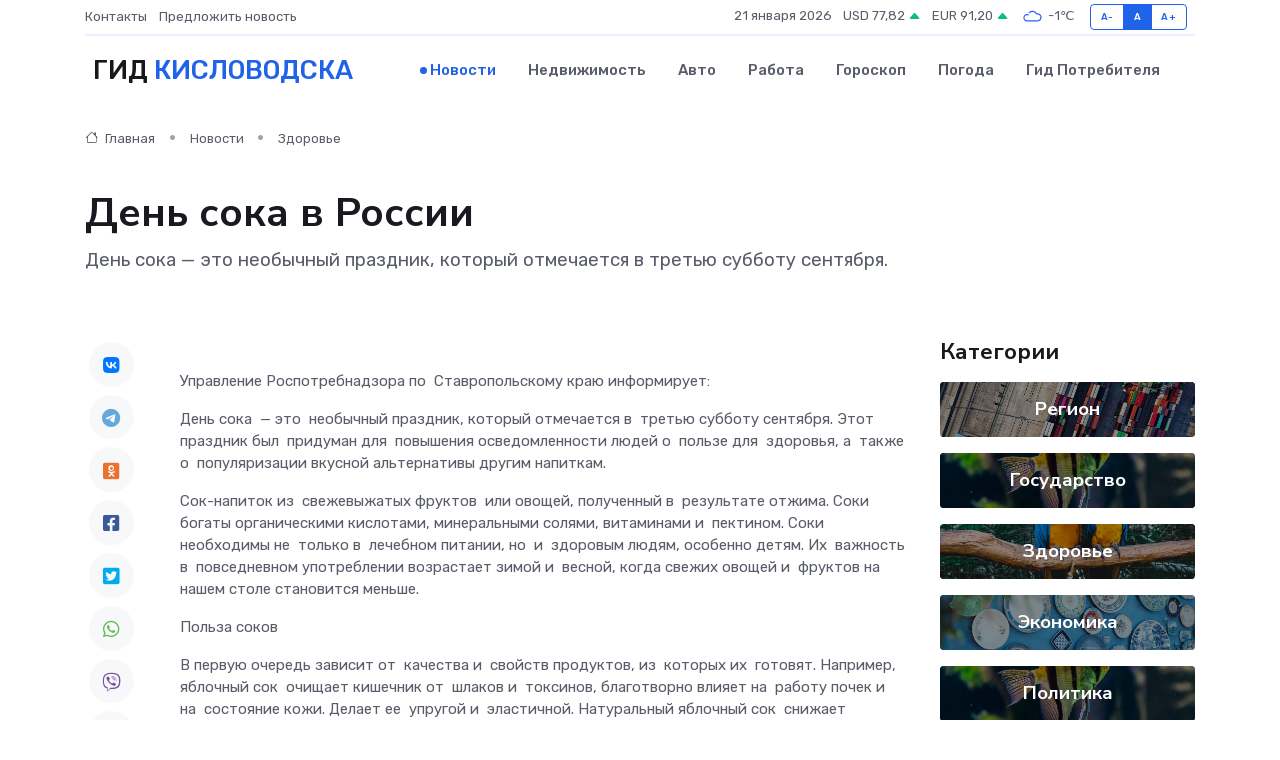

--- FILE ---
content_type: text/html; charset=UTF-8
request_url: https://kislovodsk-gid.ru/news/zdorove/den-soka-v-rossii.htm
body_size: 11527
content:
<!DOCTYPE html>
<html lang="ru">
<head>
	<meta charset="utf-8">
	<meta name="csrf-token" content="SrxUBxAveOAK9ZZJoJ2o4xgFzuzQeVHB2xUaqrSi">
    <meta http-equiv="X-UA-Compatible" content="IE=edge">
    <meta name="viewport" content="width=device-width, initial-scale=1">
    <title>День сока в России - новости Кисловодска</title>
    <meta name="description" property="description" content="День сока — это необычный праздник, который отмечается в третью субботу сентября.">
    
    <meta property="fb:pages" content="105958871990207" />
    <link rel="shortcut icon" type="image/x-icon" href="https://kislovodsk-gid.ru/favicon.svg">
    <link rel="canonical" href="https://kislovodsk-gid.ru/news/zdorove/den-soka-v-rossii.htm">
    <link rel="preconnect" href="https://fonts.gstatic.com">
    <link rel="dns-prefetch" href="https://fonts.googleapis.com">
    <link rel="dns-prefetch" href="https://pagead2.googlesyndication.com">
    <link rel="dns-prefetch" href="https://res.cloudinary.com">
    <link href="https://fonts.googleapis.com/css2?family=Nunito+Sans:wght@400;700&family=Rubik:wght@400;500;700&display=swap" rel="stylesheet">
    <link rel="stylesheet" type="text/css" href="https://kislovodsk-gid.ru/assets/font-awesome/css/all.min.css">
    <link rel="stylesheet" type="text/css" href="https://kislovodsk-gid.ru/assets/bootstrap-icons/bootstrap-icons.css">
    <link rel="stylesheet" type="text/css" href="https://kislovodsk-gid.ru/assets/tiny-slider/tiny-slider.css">
    <link rel="stylesheet" type="text/css" href="https://kislovodsk-gid.ru/assets/glightbox/css/glightbox.min.css">
    <link rel="stylesheet" type="text/css" href="https://kislovodsk-gid.ru/assets/plyr/plyr.css">
    <link id="style-switch" rel="stylesheet" type="text/css" href="https://kislovodsk-gid.ru/assets/css/style.css">
    <link rel="stylesheet" type="text/css" href="https://kislovodsk-gid.ru/assets/css/style2.css">

    <meta name="twitter:card" content="summary">
    <meta name="twitter:site" content="@mysite">
    <meta name="twitter:title" content="День сока в России - новости Кисловодска">
    <meta name="twitter:description" content="День сока — это необычный праздник, который отмечается в третью субботу сентября.">
    <meta name="twitter:creator" content="@mysite">
    <meta name="twitter:image:src" content="https://kislovodsk-gid.ru/images/logo.gif">
    <meta name="twitter:domain" content="kislovodsk-gid.ru">
    <meta name="twitter:card" content="summary_large_image" /><meta name="twitter:image" content="https://kislovodsk-gid.ru/images/logo.gif">

    <meta property="og:url" content="http://kislovodsk-gid.ru/news/zdorove/den-soka-v-rossii.htm">
    <meta property="og:title" content="День сока в России - новости Кисловодска">
    <meta property="og:description" content="День сока — это необычный праздник, который отмечается в третью субботу сентября.">
    <meta property="og:type" content="website">
    <meta property="og:image" content="https://kislovodsk-gid.ru/images/logo.gif">
    <meta property="og:locale" content="ru_RU">
    <meta property="og:site_name" content="Гид Кисловодска">
    

    <link rel="image_src" href="https://kislovodsk-gid.ru/images/logo.gif" />

    <link rel="alternate" type="application/rss+xml" href="https://kislovodsk-gid.ru/feed" title="Кисловодск: гид, новости, афиша">
        <script async src="https://pagead2.googlesyndication.com/pagead/js/adsbygoogle.js"></script>
    <script>
        (adsbygoogle = window.adsbygoogle || []).push({
            google_ad_client: "ca-pub-0899253526956684",
            enable_page_level_ads: true
        });
    </script>
        
    
    
    
    <script>if (window.top !== window.self) window.top.location.replace(window.self.location.href);</script>
    <script>if(self != top) { top.location=document.location;}</script>

<!-- Google tag (gtag.js) -->
<script async src="https://www.googletagmanager.com/gtag/js?id=G-71VQP5FD0J"></script>
<script>
  window.dataLayer = window.dataLayer || [];
  function gtag(){dataLayer.push(arguments);}
  gtag('js', new Date());

  gtag('config', 'G-71VQP5FD0J');
</script>
</head>
<body>
<script type="text/javascript" > (function(m,e,t,r,i,k,a){m[i]=m[i]||function(){(m[i].a=m[i].a||[]).push(arguments)}; m[i].l=1*new Date();k=e.createElement(t),a=e.getElementsByTagName(t)[0],k.async=1,k.src=r,a.parentNode.insertBefore(k,a)}) (window, document, "script", "https://mc.yandex.ru/metrika/tag.js", "ym"); ym(54007375, "init", {}); ym(86840228, "init", { clickmap:true, trackLinks:true, accurateTrackBounce:true, webvisor:true });</script> <noscript><div><img src="https://mc.yandex.ru/watch/54007375" style="position:absolute; left:-9999px;" alt="" /><img src="https://mc.yandex.ru/watch/86840228" style="position:absolute; left:-9999px;" alt="" /></div></noscript>
<script type="text/javascript">
    new Image().src = "//counter.yadro.ru/hit?r"+escape(document.referrer)+((typeof(screen)=="undefined")?"":";s"+screen.width+"*"+screen.height+"*"+(screen.colorDepth?screen.colorDepth:screen.pixelDepth))+";u"+escape(document.URL)+";h"+escape(document.title.substring(0,150))+";"+Math.random();
</script>
<!-- Rating@Mail.ru counter -->
<script type="text/javascript">
var _tmr = window._tmr || (window._tmr = []);
_tmr.push({id: "3138453", type: "pageView", start: (new Date()).getTime()});
(function (d, w, id) {
  if (d.getElementById(id)) return;
  var ts = d.createElement("script"); ts.type = "text/javascript"; ts.async = true; ts.id = id;
  ts.src = "https://top-fwz1.mail.ru/js/code.js";
  var f = function () {var s = d.getElementsByTagName("script")[0]; s.parentNode.insertBefore(ts, s);};
  if (w.opera == "[object Opera]") { d.addEventListener("DOMContentLoaded", f, false); } else { f(); }
})(document, window, "topmailru-code");
</script><noscript><div>
<img src="https://top-fwz1.mail.ru/counter?id=3138453;js=na" style="border:0;position:absolute;left:-9999px;" alt="Top.Mail.Ru" />
</div></noscript>
<!-- //Rating@Mail.ru counter -->

<header class="navbar-light navbar-sticky header-static">
    <div class="navbar-top d-none d-lg-block small">
        <div class="container">
            <div class="d-md-flex justify-content-between align-items-center my-1">
                <!-- Top bar left -->
                <ul class="nav">
                    <li class="nav-item">
                        <a class="nav-link ps-0" href="https://kislovodsk-gid.ru/contacts">Контакты</a>
                    </li>
                    <li class="nav-item">
                        <a class="nav-link ps-0" href="https://kislovodsk-gid.ru/sendnews">Предложить новость</a>
                    </li>
                    
                </ul>
                <!-- Top bar right -->
                <div class="d-flex align-items-center">
                    
                    <ul class="list-inline mb-0 text-center text-sm-end me-3">
						<li class="list-inline-item">
							<span>21 января 2026</span>
						</li>
                        <li class="list-inline-item">
                            <a class="nav-link px-0" href="https://kislovodsk-gid.ru/currency">
                                <span>USD 77,82 <i class="bi bi-caret-up-fill text-success"></i></span>
                            </a>
						</li>
                        <li class="list-inline-item">
                            <a class="nav-link px-0" href="https://kislovodsk-gid.ru/currency">
                                <span>EUR 91,20 <i class="bi bi-caret-up-fill text-success"></i></span>
                            </a>
						</li>
						<li class="list-inline-item">
                            <a class="nav-link px-0" href="https://kislovodsk-gid.ru/pogoda">
                                <svg xmlns="http://www.w3.org/2000/svg" width="25" height="25" viewBox="0 0 30 30"><path fill="#315EFB" fill-rule="evenodd" d="M25.036 13.066a4.948 4.948 0 0 1 0 5.868A4.99 4.99 0 0 1 20.99 21H8.507a4.49 4.49 0 0 1-3.64-1.86 4.458 4.458 0 0 1 0-5.281A4.491 4.491 0 0 1 8.506 12c.686 0 1.37.159 1.996.473a.5.5 0 0 1 .16.766l-.33.399a.502.502 0 0 1-.598.132 2.976 2.976 0 0 0-3.346.608 3.007 3.007 0 0 0 .334 4.532c.527.396 1.177.59 1.836.59H20.94a3.54 3.54 0 0 0 2.163-.711 3.497 3.497 0 0 0 1.358-3.206 3.45 3.45 0 0 0-.706-1.727A3.486 3.486 0 0 0 20.99 12.5c-.07 0-.138.016-.208.02-.328.02-.645.085-.947.192a.496.496 0 0 1-.63-.287 4.637 4.637 0 0 0-.445-.874 4.495 4.495 0 0 0-.584-.733A4.461 4.461 0 0 0 14.998 9.5a4.46 4.46 0 0 0-3.177 1.318 2.326 2.326 0 0 0-.135.147.5.5 0 0 1-.592.131 5.78 5.78 0 0 0-.453-.19.5.5 0 0 1-.21-.79A5.97 5.97 0 0 1 14.998 8a5.97 5.97 0 0 1 4.237 1.757c.398.399.704.85.966 1.319.262-.042.525-.076.79-.076a4.99 4.99 0 0 1 4.045 2.066zM0 0v30V0zm30 0v30V0z"></path></svg>
                                <span>-1&#8451;</span>
                            </a>
						</li>
					</ul>

                    <!-- Font size accessibility START -->
                    <div class="btn-group me-2" role="group" aria-label="font size changer">
                        <input type="radio" class="btn-check" name="fntradio" id="font-sm">
                        <label class="btn btn-xs btn-outline-primary mb-0" for="font-sm">A-</label>

                        <input type="radio" class="btn-check" name="fntradio" id="font-default" checked>
                        <label class="btn btn-xs btn-outline-primary mb-0" for="font-default">A</label>

                        <input type="radio" class="btn-check" name="fntradio" id="font-lg">
                        <label class="btn btn-xs btn-outline-primary mb-0" for="font-lg">A+</label>
                    </div>

                    
                </div>
            </div>
            <!-- Divider -->
            <div class="border-bottom border-2 border-primary opacity-1"></div>
        </div>
    </div>

    <!-- Logo Nav START -->
    <nav class="navbar navbar-expand-lg">
        <div class="container">
            <!-- Logo START -->
            <a class="navbar-brand" href="https://kislovodsk-gid.ru" style="text-align: end;">
                
                			<span class="ms-2 fs-3 text-uppercase fw-normal">Гид <span style="color: #2163e8;">Кисловодска</span></span>
                            </a>
            <!-- Logo END -->

            <!-- Responsive navbar toggler -->
            <button class="navbar-toggler ms-auto" type="button" data-bs-toggle="collapse"
                data-bs-target="#navbarCollapse" aria-controls="navbarCollapse" aria-expanded="false"
                aria-label="Toggle navigation">
                <span class="text-body h6 d-none d-sm-inline-block">Menu</span>
                <span class="navbar-toggler-icon"></span>
            </button>

            <!-- Main navbar START -->
            <div class="collapse navbar-collapse" id="navbarCollapse">
                <ul class="navbar-nav navbar-nav-scroll mx-auto">
                                        <li class="nav-item"> <a class="nav-link active" href="https://kislovodsk-gid.ru/news">Новости</a></li>
                                        <li class="nav-item"> <a class="nav-link" href="https://kislovodsk-gid.ru/realty">Недвижимость</a></li>
                                        <li class="nav-item"> <a class="nav-link" href="https://kislovodsk-gid.ru/auto">Авто</a></li>
                                        <li class="nav-item"> <a class="nav-link" href="https://kislovodsk-gid.ru/job">Работа</a></li>
                                        <li class="nav-item"> <a class="nav-link" href="https://kislovodsk-gid.ru/horoscope">Гороскоп</a></li>
                                        <li class="nav-item"> <a class="nav-link" href="https://kislovodsk-gid.ru/pogoda">Погода</a></li>
                                        <li class="nav-item"> <a class="nav-link" href="https://kislovodsk-gid.ru/poleznoe">Гид потребителя</a></li>
                                    </ul>
            </div>
            <!-- Main navbar END -->

            
        </div>
    </nav>
    <!-- Logo Nav END -->
</header>
    <main>
        <!-- =======================
                Main content START -->
        <section class="pt-3 pb-lg-5">
            <div class="container" data-sticky-container>
                <div class="row">
                    <!-- Main Post START -->
                    <div class="col-lg-9">
                        <!-- Categorie Detail START -->
                        <div class="mb-4">
							<nav aria-label="breadcrumb" itemscope itemtype="http://schema.org/BreadcrumbList">
								<ol class="breadcrumb breadcrumb-dots">
									<li class="breadcrumb-item" itemprop="itemListElement" itemscope itemtype="http://schema.org/ListItem">
										<meta itemprop="name" content="Гид Кисловодска">
										<meta itemprop="position" content="1">
										<meta itemprop="item" content="https://kislovodsk-gid.ru">
										<a itemprop="url" href="https://kislovodsk-gid.ru">
										<i class="bi bi-house me-1"></i> Главная
										</a>
									</li>
									<li class="breadcrumb-item" itemprop="itemListElement" itemscope itemtype="http://schema.org/ListItem">
										<meta itemprop="name" content="Новости">
										<meta itemprop="position" content="2">
										<meta itemprop="item" content="https://kislovodsk-gid.ru/news">
										<a itemprop="url" href="https://kislovodsk-gid.ru/news"> Новости</a>
									</li>
									<li class="breadcrumb-item" aria-current="page" itemprop="itemListElement" itemscope itemtype="http://schema.org/ListItem">
										<meta itemprop="name" content="Здоровье">
										<meta itemprop="position" content="3">
										<meta itemprop="item" content="https://kislovodsk-gid.ru/news/zdorove">
										<a itemprop="url" href="https://kislovodsk-gid.ru/news/zdorove"> Здоровье</a>
									</li>
									<li aria-current="page" itemprop="itemListElement" itemscope itemtype="http://schema.org/ListItem">
									<meta itemprop="name" content="День сока в России">
									<meta itemprop="position" content="4" />
									<meta itemprop="item" content="https://kislovodsk-gid.ru/news/zdorove/den-soka-v-rossii.htm">
									</li>
								</ol>
							</nav>
						
                        </div>
                    </div>
                </div>
                <div class="row align-items-center">
                                                        <!-- Content -->
                    <div class="col-md-12 mt-4 mt-md-0">
                                            <h1 class="display-6">День сока в России</h1>
                        <p class="lead">День сока — это необычный праздник, который отмечается в третью субботу сентября.</p>
                    </div>
				                                    </div>
            </div>
        </section>
        <!-- =======================
        Main START -->
        <section class="pt-0">
            <div class="container position-relative" data-sticky-container>
                <div class="row">
                    <!-- Left sidebar START -->
                    <div class="col-md-1">
                        <div class="text-start text-lg-center mb-5" data-sticky data-margin-top="80" data-sticky-for="767">
                            <style>
                                .fa-vk::before {
                                    color: #07f;
                                }
                                .fa-telegram::before {
                                    color: #64a9dc;
                                }
                                .fa-facebook-square::before {
                                    color: #3b5998;
                                }
                                .fa-odnoklassniki-square::before {
                                    color: #eb722e;
                                }
                                .fa-twitter-square::before {
                                    color: #00aced;
                                }
                                .fa-whatsapp::before {
                                    color: #65bc54;
                                }
                                .fa-viber::before {
                                    color: #7b519d;
                                }
                                .fa-moimir svg {
                                    background-color: #168de2;
                                    height: 18px;
                                    width: 18px;
                                    background-size: 18px 18px;
                                    border-radius: 4px;
                                    margin-bottom: 2px;
                                }
                            </style>
                            <ul class="nav text-white-force">
                                <li class="nav-item">
                                    <a class="nav-link icon-md rounded-circle m-1 p-0 fs-5 bg-light" href="https://vk.com/share.php?url=https://kislovodsk-gid.ru/news/zdorove/den-soka-v-rossii.htm&title=День сока в России - новости Кисловодска&utm_source=share" rel="nofollow" target="_blank">
                                        <i class="fab fa-vk align-middle text-body"></i>
                                    </a>
                                </li>
                                <li class="nav-item">
                                    <a class="nav-link icon-md rounded-circle m-1 p-0 fs-5 bg-light" href="https://t.me/share/url?url=https://kislovodsk-gid.ru/news/zdorove/den-soka-v-rossii.htm&text=День сока в России - новости Кисловодска&utm_source=share" rel="nofollow" target="_blank">
                                        <i class="fab fa-telegram align-middle text-body"></i>
                                    </a>
                                </li>
                                <li class="nav-item">
                                    <a class="nav-link icon-md rounded-circle m-1 p-0 fs-5 bg-light" href="https://connect.ok.ru/offer?url=https://kislovodsk-gid.ru/news/zdorove/den-soka-v-rossii.htm&title=День сока в России - новости Кисловодска&utm_source=share" rel="nofollow" target="_blank">
                                        <i class="fab fa-odnoklassniki-square align-middle text-body"></i>
                                    </a>
                                </li>
                                <li class="nav-item">
                                    <a class="nav-link icon-md rounded-circle m-1 p-0 fs-5 bg-light" href="https://www.facebook.com/sharer.php?src=sp&u=https://kislovodsk-gid.ru/news/zdorove/den-soka-v-rossii.htm&title=День сока в России - новости Кисловодска&utm_source=share" rel="nofollow" target="_blank">
                                        <i class="fab fa-facebook-square align-middle text-body"></i>
                                    </a>
                                </li>
                                <li class="nav-item">
                                    <a class="nav-link icon-md rounded-circle m-1 p-0 fs-5 bg-light" href="https://twitter.com/intent/tweet?text=День сока в России - новости Кисловодска&url=https://kislovodsk-gid.ru/news/zdorove/den-soka-v-rossii.htm&utm_source=share" rel="nofollow" target="_blank">
                                        <i class="fab fa-twitter-square align-middle text-body"></i>
                                    </a>
                                </li>
                                <li class="nav-item">
                                    <a class="nav-link icon-md rounded-circle m-1 p-0 fs-5 bg-light" href="https://api.whatsapp.com/send?text=День сока в России - новости Кисловодска https://kislovodsk-gid.ru/news/zdorove/den-soka-v-rossii.htm&utm_source=share" rel="nofollow" target="_blank">
                                        <i class="fab fa-whatsapp align-middle text-body"></i>
                                    </a>
                                </li>
                                <li class="nav-item">
                                    <a class="nav-link icon-md rounded-circle m-1 p-0 fs-5 bg-light" href="viber://forward?text=День сока в России - новости Кисловодска https://kislovodsk-gid.ru/news/zdorove/den-soka-v-rossii.htm&utm_source=share" rel="nofollow" target="_blank">
                                        <i class="fab fa-viber align-middle text-body"></i>
                                    </a>
                                </li>
                                <li class="nav-item">
                                    <a class="nav-link icon-md rounded-circle m-1 p-0 fs-5 bg-light" href="https://connect.mail.ru/share?url=https://kislovodsk-gid.ru/news/zdorove/den-soka-v-rossii.htm&title=День сока в России - новости Кисловодска&utm_source=share" rel="nofollow" target="_blank">
                                        <i class="fab fa-moimir align-middle text-body"><svg viewBox='0 0 24 24' xmlns='http://www.w3.org/2000/svg'><path d='M8.889 9.667a1.333 1.333 0 100-2.667 1.333 1.333 0 000 2.667zm6.222 0a1.333 1.333 0 100-2.667 1.333 1.333 0 000 2.667zm4.77 6.108l-1.802-3.028a.879.879 0 00-1.188-.307.843.843 0 00-.313 1.166l.214.36a6.71 6.71 0 01-4.795 1.996 6.711 6.711 0 01-4.792-1.992l.217-.364a.844.844 0 00-.313-1.166.878.878 0 00-1.189.307l-1.8 3.028a.844.844 0 00.312 1.166.88.88 0 001.189-.307l.683-1.147a8.466 8.466 0 005.694 2.18 8.463 8.463 0 005.698-2.184l.685 1.151a.873.873 0 001.189.307.844.844 0 00.312-1.166z' fill='#FFF' fill-rule='evenodd'/></svg></i>
                                    </a>
                                </li>
                                
                            </ul>
                        </div>
                    </div>
                    <!-- Left sidebar END -->

                    <!-- Main Content START -->
                    <div class="col-md-10 col-lg-8 mb-5">
                        <div class="mb-4">
                                                    </div>
                        <div itemscope itemtype="http://schema.org/NewsArticle">
                            <meta itemprop="headline" content="День сока в России">
                            <meta itemprop="identifier" content="https://kislovodsk-gid.ru/15939">
                            <span itemprop="articleBody"><p> Управление Роспотребнадзора по&nbsp; Ставропольскому краю информирует: </p> <p> День сока&nbsp; &mdash; это&nbsp; необычный праздник, который отмечается в&nbsp; третью субботу сентября. Этот праздник был&nbsp; придуман для&nbsp; повышения осведомленности людей о&nbsp; пользе для&nbsp; здоровья, а&nbsp; также о&nbsp; популяризации вкусной альтернативы другим напиткам. </p> <p> Сок-напиток из&nbsp; свежевыжатых фруктов&nbsp; или овощей, полученный в&nbsp; результате отжима. Соки богаты органическими кислотами, минеральными солями, витаминами и&nbsp; пектином. Соки необходимы не&nbsp; только в&nbsp; лечебном питании, но&nbsp; и&nbsp; здоровым людям, особенно детям. Их&nbsp; важность в&nbsp; повседневном употреблении возрастает зимой и&nbsp; весной, когда свежих овощей и&nbsp; фруктов на&nbsp; нашем столе становится меньше. </p> <p>  Польза соков  </p> <p> В первую очередь зависит от&nbsp; качества и&nbsp; свойств продуктов, из&nbsp; которых их&nbsp; готовят. Например, яблочный сок&nbsp; очищает кишечник от&nbsp; шлаков и&nbsp; токсинов, благотворно влияет на&nbsp; работу почек и&nbsp; на&nbsp; состояние кожи. Делает ее&nbsp; упругой и&nbsp; эластичной. Натуральный яблочный сок&nbsp; снижает холестерин в&nbsp; крови. 
										
											
											

										

									







</p> <p> Сок из&nbsp; спелых ананасов&nbsp; &mdash; настоящая находка для&nbsp; желающих похудеть. Он&nbsp; сжигает жировые отложения, улучшает работу головного мозга, укрепляет сосуды и&nbsp; предупреждает развитие сердечных приступов&nbsp; &mdash; инсульта и&nbsp; инфаркта. </p> <p> Виноградный сок&nbsp; нормализует работу почек и&nbsp; печени, способствует их&nbsp; очищению. Апельсиновый сок&nbsp; помогает восстановить иммунитет, справиться с&nbsp; простудой. </p> <p> Соки из&nbsp; овощей улучшают усвоение белков и&nbsp; жиров, необходимых для&nbsp; жизнедеятельности организма. Они&nbsp; нормализуют работу желудочно-кишечного тракта, а&nbsp; также очищают от&nbsp; шлаков и&nbsp; токсинов. </p> <p>  Что необходимо знать при&nbsp; выборе сока?  </p> <p> В настоящее время в&nbsp; нормативной базе стран существует значительная разница в&nbsp; терминах и&nbsp; определениях &laquo;сок&raquo;, &laquo;нектар&raquo;, &laquo;сокосодержащий напиток&raquo;. </p> <p> Соки обычно делят на&nbsp; следующие категории </p> <p> 1.Натуральные свежевыжатые соки. </p> <p> Производятся из&nbsp; свежих&nbsp; или сохраненных свежими фруктов и (или) овощей. Употребление такого сока полезно только сразу же, поскольку через 10 минут он&nbsp; теряет все&nbsp; свои витамины. Это&nbsp; &mdash; самый лучший и&nbsp; полезный, в&nbsp; нем&nbsp; нет&nbsp; никаких добавок и&nbsp; сахаров. </p> <p> 2.Соки прямого отжима </p> <p> Консерванты и&nbsp; красители могут содержать соки прямого отжима при&nbsp; промышленном производстве. Технология изготовления таких соков довольно проста: они&nbsp; получены непосредственно из&nbsp; фруктов и&nbsp; овощей и&nbsp; прошедшие стерилизацию для&nbsp; увеличения сроков хранения. </p> <p> 3. Восстановленные соки </p> <p> Такие соки сделаны из&nbsp; концентрата с&nbsp; добавлением воды. Этот сок&nbsp; производится в&nbsp; несколько этапов: </p> <p> Из фруктов извлекается вода. С&nbsp; одной стороны, это&nbsp; хорошо, так&nbsp; как&nbsp; значительно облегчает хранение и&nbsp; транспортировку. Когда сок&nbsp; наливается в&nbsp; бутылку и&nbsp; пакеты, то&nbsp; в&nbsp; него снова добавляется то&nbsp; же количество воды. </p> <p> В такой сок&nbsp; может добавляться сахар. Это&nbsp; обязательно должно быть указано на&nbsp; этикетке. Именно такой вид&nbsp; соков встречается в&nbsp; нашей торговле чаще всего. </p> <p> Соки также делятся на&nbsp; осветленные, неосветленные и&nbsp; с&nbsp; мякотью. </p> <p> Для получения осветленного сока убирают все&nbsp; маленькие частицы путем процеживания, фильтрования, отстаивания. Его&nbsp; могут обрабатывать и&nbsp; ферментами. </p> <p> Неосветленный сок&nbsp; &mdash; это&nbsp; сок&nbsp; без&nbsp; мякоти, но&nbsp; с&nbsp; содержанием естественного внешнего вида с&nbsp; осадком и&nbsp; вязкостью. </p> <p> Сок с&nbsp; мякотью&nbsp; &mdash; такие соки содержат мелкоизмельченные частицы мякоти, то&nbsp; есть все&nbsp; активные вещества. Такие соки в&nbsp; основном изготавливают из&nbsp; груш, яблок, вишни, слив, абрикосов и&nbsp; персиков. Сахар в&nbsp; сок&nbsp; добавляется для&nbsp; улучшения его&nbsp; вкуса. Вишневый, черничный, голубичный, малиновый соки без&nbsp; сахара очень кислые. </p> <p> Многие специалисты рекомендуют выбирать соки с&nbsp; незначительным содержанием сахара и&nbsp; минимальной обработкой. В&nbsp; частности, это&nbsp; неосветленные соки. К&nbsp; тому&nbsp; же они&nbsp; содержат природный компонент-пектин, который способен выводить из&nbsp; организма различные металлы вредные для&nbsp; организма, снижает уровень холестерина в&nbsp; крови. </p> <p> Идеальный вариант-пить свежеприготовленные соки, а&nbsp; не&nbsp; соки с&nbsp; полугодичным сроком годности. наличие в&nbsp; соках мякоти- хороший признак, так&nbsp; как&nbsp; в&nbsp; мякоти фруктов содержится большое количество различных питательных веществ. </p> <p> Польза соков велика, но&nbsp; не&nbsp; стоит переоценивать их&nbsp; целебную силу. Вред от&nbsp; соков, как&nbsp; и&nbsp; польза, определяется свойствами компонентов, входящих в&nbsp; его&nbsp; состав. Соки могут вызывать индивидуальную непереносимость, которая проявляется аллергией. Кроме этого, соки содержат много фруктозы, которая может провоцировать размножение гнилостых бактерий в&nbsp; организме. </p> <p> С осторожностью нужно пить сок&nbsp; тем, у&nbsp; кого есть язвенная болезнь желудка, расстройства желудочно-кишечного тракта, проблемы с&nbsp; почками и&nbsp; печенью. </p> <p> Наслаждаясь любимым продуктом, знайте меру, особенно когда угощаете им&nbsp; маленьких детей. </p> <p> При использовании информации ссылка на&nbsp; сайт Управления Роспотребнадзора по&nbsp; Ставропольскому краю обязательна. </p> </p></span>
                        </div>
                                                                        <div><a href="http://26.rospotrebnadzor.ru/press-center/pr/10337/" target="_blank" rel="author">Источник</a></div>
                                                                        <div class="col-12 mt-3"><a href="https://kislovodsk-gid.ru/sendnews">Предложить новость</a></div>
                        <div class="col-12 mt-5">
                            <h2 class="my-3">Последние новости</h2>
                            <div class="row gy-4">
                                <!-- Card item START -->
<div class="col-sm-6">
    <div class="card" itemscope="" itemtype="http://schema.org/BlogPosting">
        <!-- Card img -->
        <div class="position-relative">
                        <img class="card-img" src="https://kislovodsk-gid.ru/images/noimg-420x315.png" alt="В селе Марьины Колодцы откроют агрокласс">
                    </div>
        <div class="card-body px-0 pt-3" itemprop="name">
            <h4 class="card-title" itemprop="headline"><a href="https://kislovodsk-gid.ru/news/region/v-sele-mariny-kolodcy-otkroyut-agroklass.htm"
                    class="btn-link text-reset fw-bold" itemprop="url">В селе Марьины Колодцы откроют агрокласс</a></h4>
            <p class="card-text" itemprop="articleBody">С начала нового учебного года в Минераловодском округе на базе школы № 7 села Марьины Колодцы будет открыт первый в муниципалитете агротехнологический класс.</p>
        </div>
        <meta itemprop="author" content="Редактор"/>
        <meta itemscope itemprop="mainEntityOfPage" itemType="https://schema.org/WebPage" itemid="https://kislovodsk-gid.ru/news/region/v-sele-mariny-kolodcy-otkroyut-agroklass.htm"/>
        <meta itemprop="dateModified" content="2025-04-06"/>
        <meta itemprop="datePublished" content="2025-04-06"/>
    </div>
</div>
<!-- Card item END -->
<!-- Card item START -->
<div class="col-sm-6">
    <div class="card" itemscope="" itemtype="http://schema.org/BlogPosting">
        <!-- Card img -->
        <div class="position-relative">
                        <img class="card-img" src="https://res.cloudinary.com/dnm6gkhuc/image/upload/c_fill,w_420,h_315,q_auto,g_face/jprono90aeixluo9yy36" alt="На благотворительном забеге в Невинномысске собрали более 700 тысяч рублей" itemprop="image">
                    </div>
        <div class="card-body px-0 pt-3" itemprop="name">
            <h4 class="card-title" itemprop="headline"><a href="https://kislovodsk-gid.ru/news/region/na-blagotvoritelnom-zabege-v-nevinnomysske-sobrali-bolee-700-tysyach-rubley.htm"
                    class="btn-link text-reset fw-bold" itemprop="url">На благотворительном забеге в Невинномысске собрали более 700 тысяч рублей</a></h4>
            <p class="card-text" itemprop="articleBody">В Невинномысске подвели итоги городского благотворительного забега Первого городского благотворительного общества «Импульс добра».</p>
        </div>
        <meta itemprop="author" content="Редактор"/>
        <meta itemscope itemprop="mainEntityOfPage" itemType="https://schema.org/WebPage" itemid="https://kislovodsk-gid.ru/news/region/na-blagotvoritelnom-zabege-v-nevinnomysske-sobrali-bolee-700-tysyach-rubley.htm"/>
        <meta itemprop="dateModified" content="2025-04-06"/>
        <meta itemprop="datePublished" content="2025-04-06"/>
    </div>
</div>
<!-- Card item END -->
<!-- Card item START -->
<div class="col-sm-6">
    <div class="card" itemscope="" itemtype="http://schema.org/BlogPosting">
        <!-- Card img -->
        <div class="position-relative">
                        <img class="card-img" src="https://kislovodsk-gid.ru/images/noimg-420x315.png" alt="В Изобильненском округе поздравили ветерана ВОВ">
                    </div>
        <div class="card-body px-0 pt-3" itemprop="name">
            <h4 class="card-title" itemprop="headline"><a href="https://kislovodsk-gid.ru/news/region/v-izobilnenskom-okruge-pozdravili-veterana-vov.htm"
                    class="btn-link text-reset fw-bold" itemprop="url">В Изобильненском округе поздравили ветерана ВОВ</a></h4>
            <p class="card-text" itemprop="articleBody">Сегодня, 5 апреля, глава Изобильненского округа Роман Коврыга совместно с начальником территориального управления Евгением Бажаном поздравили ветерана Великой Отечественной войны Раису Климову с её 95-летием.</p>
        </div>
        <meta itemprop="author" content="Редактор"/>
        <meta itemscope itemprop="mainEntityOfPage" itemType="https://schema.org/WebPage" itemid="https://kislovodsk-gid.ru/news/region/v-izobilnenskom-okruge-pozdravili-veterana-vov.htm"/>
        <meta itemprop="dateModified" content="2025-04-06"/>
        <meta itemprop="datePublished" content="2025-04-06"/>
    </div>
</div>
<!-- Card item END -->
<!-- Card item START -->
<div class="col-sm-6">
    <div class="card" itemscope="" itemtype="http://schema.org/BlogPosting">
        <!-- Card img -->
        <div class="position-relative">
            <img class="card-img" src="https://res.cloudinary.com/di7jztv5p/image/upload/c_fill,w_420,h_315,q_auto,g_face/gqei5n34zp6qzkg1iovk" alt="Когда скидки превращаются в ловушку: как маркетологи учат нас тратить" itemprop="image">
        </div>
        <div class="card-body px-0 pt-3" itemprop="name">
            <h4 class="card-title" itemprop="headline"><a href="https://ulan-ude-city.ru/news/ekonomika/kogda-skidki-prevraschayutsya-v-lovushku-kak-marketologi-uchat-nas-tratit.htm" class="btn-link text-reset fw-bold" itemprop="url">Когда скидки превращаются в ловушку: как маркетологи учат нас тратить</a></h4>
            <p class="card-text" itemprop="articleBody">Почему “-50% только сегодня” не всегда значит выгоду, как скидки играют на эмоциях и почему даже рациональные люди становятся жертвами маркетинговых трюков.</p>
        </div>
        <meta itemprop="author" content="Редактор"/>
        <meta itemscope itemprop="mainEntityOfPage" itemType="https://schema.org/WebPage" itemid="https://ulan-ude-city.ru/news/ekonomika/kogda-skidki-prevraschayutsya-v-lovushku-kak-marketologi-uchat-nas-tratit.htm"/>
        <meta itemprop="dateModified" content="2026-01-21"/>
        <meta itemprop="datePublished" content="2026-01-21"/>
    </div>
</div>
<!-- Card item END -->
                            </div>
                        </div>
						<div class="col-12 bg-primary bg-opacity-10 p-2 mt-3 rounded">
							На этом сайте представлены актуальные варианты, чтобы <a href="https://sterlitamak-gid.ru/realty">снять квартиру в Стерлитамаке</a> на выгодных условиях
						</div>
                        <!-- Comments START -->
                        <div class="mt-5">
                            <h3>Комментарии (0)</h3>
                        </div>
                        <!-- Comments END -->
                        <!-- Reply START -->
                        <div>
                            <h3>Добавить комментарий</h3>
                            <small>Ваш email не публикуется. Обязательные поля отмечены *</small>
                            <form class="row g-3 mt-2">
                                <div class="col-md-6">
                                    <label class="form-label">Имя *</label>
                                    <input type="text" class="form-control" aria-label="First name">
                                </div>
                                <div class="col-md-6">
                                    <label class="form-label">Email *</label>
                                    <input type="email" class="form-control">
                                </div>
                                <div class="col-12">
                                    <label class="form-label">Текст комментария *</label>
                                    <textarea class="form-control" rows="3"></textarea>
                                </div>
                                <div class="col-12">
                                    <button type="submit" class="btn btn-primary">Оставить комментарий</button>
                                </div>
                            </form>
                        </div>
                        <!-- Reply END -->
                    </div>
                    <!-- Main Content END -->
                    <!-- Right sidebar START -->
                    <div class="col-lg-3 d-none d-lg-block">
                        <div data-sticky data-margin-top="80" data-sticky-for="991">
                            <!-- Categories -->
                            <div>
                                <h4 class="mb-3">Категории</h4>
                                                                    <!-- Category item -->
                                    <div class="text-center mb-3 card-bg-scale position-relative overflow-hidden rounded"
                                        style="background-image:url(https://kislovodsk-gid.ru/assets/images/blog/4by3/05.jpg); background-position: center left; background-size: cover;">
                                        <div class="bg-dark-overlay-4 p-3">
                                            <a href="https://kislovodsk-gid.ru/news/region"
                                                class="stretched-link btn-link fw-bold text-white h5">Регион</a>
                                        </div>
                                    </div>
                                                                    <!-- Category item -->
                                    <div class="text-center mb-3 card-bg-scale position-relative overflow-hidden rounded"
                                        style="background-image:url(https://kislovodsk-gid.ru/assets/images/blog/4by3/06.jpg); background-position: center left; background-size: cover;">
                                        <div class="bg-dark-overlay-4 p-3">
                                            <a href="https://kislovodsk-gid.ru/news/gosudarstvo"
                                                class="stretched-link btn-link fw-bold text-white h5">Государство</a>
                                        </div>
                                    </div>
                                                                    <!-- Category item -->
                                    <div class="text-center mb-3 card-bg-scale position-relative overflow-hidden rounded"
                                        style="background-image:url(https://kislovodsk-gid.ru/assets/images/blog/4by3/03.jpg); background-position: center left; background-size: cover;">
                                        <div class="bg-dark-overlay-4 p-3">
                                            <a href="https://kislovodsk-gid.ru/news/zdorove"
                                                class="stretched-link btn-link fw-bold text-white h5">Здоровье</a>
                                        </div>
                                    </div>
                                                                    <!-- Category item -->
                                    <div class="text-center mb-3 card-bg-scale position-relative overflow-hidden rounded"
                                        style="background-image:url(https://kislovodsk-gid.ru/assets/images/blog/4by3/02.jpg); background-position: center left; background-size: cover;">
                                        <div class="bg-dark-overlay-4 p-3">
                                            <a href="https://kislovodsk-gid.ru/news/ekonomika"
                                                class="stretched-link btn-link fw-bold text-white h5">Экономика</a>
                                        </div>
                                    </div>
                                                                    <!-- Category item -->
                                    <div class="text-center mb-3 card-bg-scale position-relative overflow-hidden rounded"
                                        style="background-image:url(https://kislovodsk-gid.ru/assets/images/blog/4by3/06.jpg); background-position: center left; background-size: cover;">
                                        <div class="bg-dark-overlay-4 p-3">
                                            <a href="https://kislovodsk-gid.ru/news/politika"
                                                class="stretched-link btn-link fw-bold text-white h5">Политика</a>
                                        </div>
                                    </div>
                                                                    <!-- Category item -->
                                    <div class="text-center mb-3 card-bg-scale position-relative overflow-hidden rounded"
                                        style="background-image:url(https://kislovodsk-gid.ru/assets/images/blog/4by3/02.jpg); background-position: center left; background-size: cover;">
                                        <div class="bg-dark-overlay-4 p-3">
                                            <a href="https://kislovodsk-gid.ru/news/nauka-i-obrazovanie"
                                                class="stretched-link btn-link fw-bold text-white h5">Наука и Образование</a>
                                        </div>
                                    </div>
                                                                    <!-- Category item -->
                                    <div class="text-center mb-3 card-bg-scale position-relative overflow-hidden rounded"
                                        style="background-image:url(https://kislovodsk-gid.ru/assets/images/blog/4by3/01.jpg); background-position: center left; background-size: cover;">
                                        <div class="bg-dark-overlay-4 p-3">
                                            <a href="https://kislovodsk-gid.ru/news/proisshestviya"
                                                class="stretched-link btn-link fw-bold text-white h5">Происшествия</a>
                                        </div>
                                    </div>
                                                                    <!-- Category item -->
                                    <div class="text-center mb-3 card-bg-scale position-relative overflow-hidden rounded"
                                        style="background-image:url(https://kislovodsk-gid.ru/assets/images/blog/4by3/06.jpg); background-position: center left; background-size: cover;">
                                        <div class="bg-dark-overlay-4 p-3">
                                            <a href="https://kislovodsk-gid.ru/news/religiya"
                                                class="stretched-link btn-link fw-bold text-white h5">Религия</a>
                                        </div>
                                    </div>
                                                                    <!-- Category item -->
                                    <div class="text-center mb-3 card-bg-scale position-relative overflow-hidden rounded"
                                        style="background-image:url(https://kislovodsk-gid.ru/assets/images/blog/4by3/04.jpg); background-position: center left; background-size: cover;">
                                        <div class="bg-dark-overlay-4 p-3">
                                            <a href="https://kislovodsk-gid.ru/news/kultura"
                                                class="stretched-link btn-link fw-bold text-white h5">Культура</a>
                                        </div>
                                    </div>
                                                                    <!-- Category item -->
                                    <div class="text-center mb-3 card-bg-scale position-relative overflow-hidden rounded"
                                        style="background-image:url(https://kislovodsk-gid.ru/assets/images/blog/4by3/06.jpg); background-position: center left; background-size: cover;">
                                        <div class="bg-dark-overlay-4 p-3">
                                            <a href="https://kislovodsk-gid.ru/news/sport"
                                                class="stretched-link btn-link fw-bold text-white h5">Спорт</a>
                                        </div>
                                    </div>
                                                                    <!-- Category item -->
                                    <div class="text-center mb-3 card-bg-scale position-relative overflow-hidden rounded"
                                        style="background-image:url(https://kislovodsk-gid.ru/assets/images/blog/4by3/01.jpg); background-position: center left; background-size: cover;">
                                        <div class="bg-dark-overlay-4 p-3">
                                            <a href="https://kislovodsk-gid.ru/news/obschestvo"
                                                class="stretched-link btn-link fw-bold text-white h5">Общество</a>
                                        </div>
                                    </div>
                                                            </div>
                        </div>
                    </div>
                    <!-- Right sidebar END -->
                </div>
        </section>
    </main>
<footer class="bg-dark pt-5">
    
    <!-- Footer copyright START -->
    <div class="bg-dark-overlay-3 mt-5">
        <div class="container">
            <div class="row align-items-center justify-content-md-between py-4">
                <div class="col-md-6">
                    <!-- Copyright -->
                    <div class="text-center text-md-start text-primary-hover text-muted">
                        &#169;2026 Кисловодск. Все права защищены.
                    </div>
                </div>
                
            </div>
        </div>
    </div>
    <!-- Footer copyright END -->
    <script type="application/ld+json">
        {"@context":"https:\/\/schema.org","@type":"Organization","name":"\u041a\u0438\u0441\u043b\u043e\u0432\u043e\u0434\u0441\u043a - \u0433\u0438\u0434, \u043d\u043e\u0432\u043e\u0441\u0442\u0438, \u0430\u0444\u0438\u0448\u0430","url":"https:\/\/kislovodsk-gid.ru","sameAs":["https:\/\/vk.com\/public208046471","https:\/\/t.me\/kislovodsk_gid"]}
    </script>
</footer>
<!-- Back to top -->
<div class="back-top"><i class="bi bi-arrow-up-short"></i></div>
<script src="https://kislovodsk-gid.ru/assets/bootstrap/js/bootstrap.bundle.min.js"></script>
<script src="https://kislovodsk-gid.ru/assets/tiny-slider/tiny-slider.js"></script>
<script src="https://kislovodsk-gid.ru/assets/sticky-js/sticky.min.js"></script>
<script src="https://kislovodsk-gid.ru/assets/glightbox/js/glightbox.min.js"></script>
<script src="https://kislovodsk-gid.ru/assets/plyr/plyr.js"></script>
<script src="https://kislovodsk-gid.ru/assets/js/functions.js"></script>
<script src="https://yastatic.net/share2/share.js" async></script>
<script defer src="https://static.cloudflareinsights.com/beacon.min.js/vcd15cbe7772f49c399c6a5babf22c1241717689176015" integrity="sha512-ZpsOmlRQV6y907TI0dKBHq9Md29nnaEIPlkf84rnaERnq6zvWvPUqr2ft8M1aS28oN72PdrCzSjY4U6VaAw1EQ==" data-cf-beacon='{"version":"2024.11.0","token":"4b995c56710f4cafa53480f8c0168210","r":1,"server_timing":{"name":{"cfCacheStatus":true,"cfEdge":true,"cfExtPri":true,"cfL4":true,"cfOrigin":true,"cfSpeedBrain":true},"location_startswith":null}}' crossorigin="anonymous"></script>
</body>
</html>


--- FILE ---
content_type: text/html; charset=utf-8
request_url: https://www.google.com/recaptcha/api2/aframe
body_size: 268
content:
<!DOCTYPE HTML><html><head><meta http-equiv="content-type" content="text/html; charset=UTF-8"></head><body><script nonce="FccUcLzM5w5uOlOvE5PZzA">/** Anti-fraud and anti-abuse applications only. See google.com/recaptcha */ try{var clients={'sodar':'https://pagead2.googlesyndication.com/pagead/sodar?'};window.addEventListener("message",function(a){try{if(a.source===window.parent){var b=JSON.parse(a.data);var c=clients[b['id']];if(c){var d=document.createElement('img');d.src=c+b['params']+'&rc='+(localStorage.getItem("rc::a")?sessionStorage.getItem("rc::b"):"");window.document.body.appendChild(d);sessionStorage.setItem("rc::e",parseInt(sessionStorage.getItem("rc::e")||0)+1);localStorage.setItem("rc::h",'1769003834244');}}}catch(b){}});window.parent.postMessage("_grecaptcha_ready", "*");}catch(b){}</script></body></html>